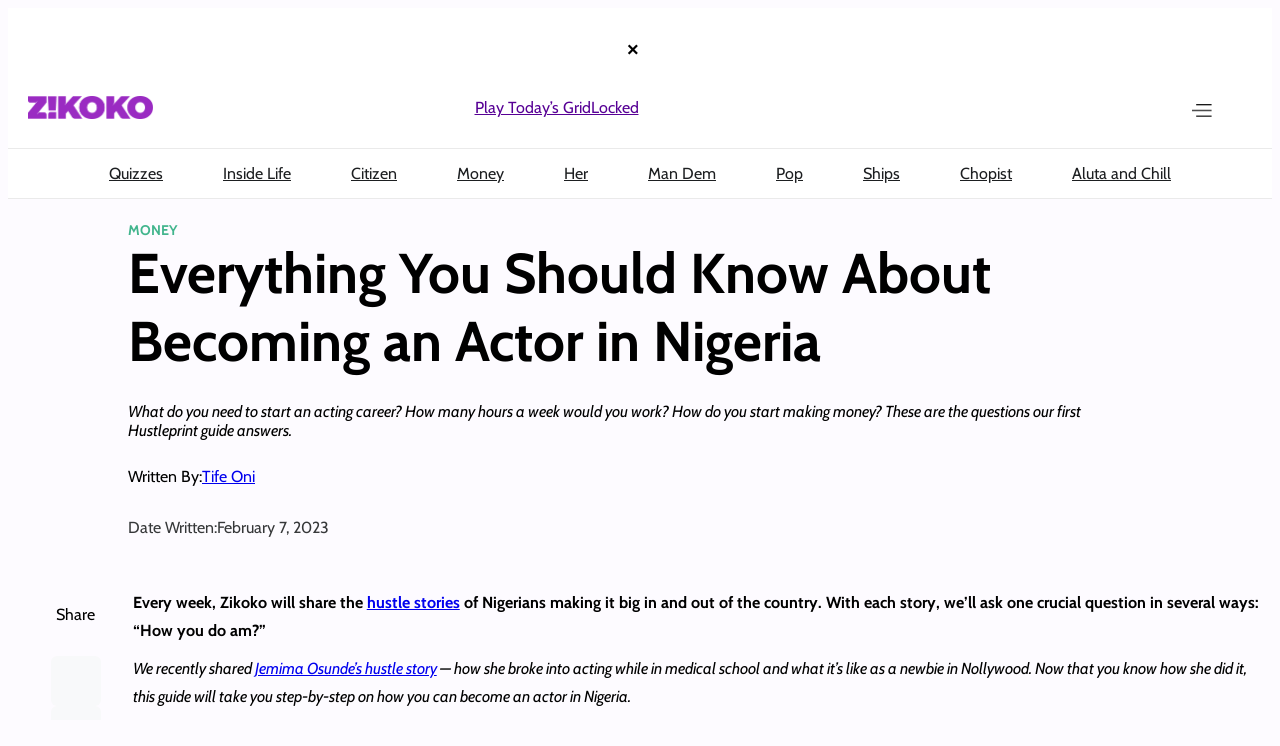

--- FILE ---
content_type: text/html; charset=utf-8
request_url: https://www.google.com/recaptcha/api2/aframe
body_size: 138
content:
<!DOCTYPE HTML><html><head><meta http-equiv="content-type" content="text/html; charset=UTF-8"></head><body><script nonce="z8dUPO2iG5DqQw0gFXcRnw">/** Anti-fraud and anti-abuse applications only. See google.com/recaptcha */ try{var clients={'sodar':'https://pagead2.googlesyndication.com/pagead/sodar?'};window.addEventListener("message",function(a){try{if(a.source===window.parent){var b=JSON.parse(a.data);var c=clients[b['id']];if(c){var d=document.createElement('img');d.src=c+b['params']+'&rc='+(localStorage.getItem("rc::a")?sessionStorage.getItem("rc::b"):"");window.document.body.appendChild(d);sessionStorage.setItem("rc::e",parseInt(sessionStorage.getItem("rc::e")||0)+1);localStorage.setItem("rc::h",'1768739232239');}}}catch(b){}});window.parent.postMessage("_grecaptcha_ready", "*");}catch(b){}</script></body></html>

--- FILE ---
content_type: text/css
request_url: https://c7684bdb45.mjedge.net/wp-content/themes/zkk4.0/style.css?ver=4.0-5.1.8
body_size: 10006
content:
/*!
Theme Name: Zkk4.0
Theme URI: 
Author: Big Cabal Media
Author URI: 
Description: This is Zikoko 4.0
Requires at least: 6.8
Tested up to: 6.8
Requires PHP: 5.7
Version: 4.0 
License: GNU General Public License v2 or later
License URI: http://www.gnu.org/licenses/gpl-2.0.html
Text Domain: zkk4-0
Tags: 
*/body{background-color:#fdfbff;font-family:"Cabin",sans-serif}body *{transition:all .3s ease-in-out !important}:root :where(.is-layout-flow)>*{margin-top:0;margin-bottom:0}header{background-color:#fff !important;position:sticky;top:0;z-index:13}figcaption{display:none}main{margin-top:0}.grid-header{align-items:center;justify-content:space-between;display:grid;grid-template-columns:124px calc(100% - 124px - 40px);grid-gap:40px}@media(max-width: 1169px){.grid-header{flex-wrap:nowrap;grid-template-columns:80px calc(100% - 80px - 20px);grid-gap:20px;padding-left:15px !important;padding-right:15px !important}}.grid-header .icon-menu{width:calc(50% - 20rem)}@media(max-width: 1169px){.grid-header .icon-menu{gap:10px !important;justify-content:end;width:calc(50% - 10rem)}}.grid-header .icon-menu form{width:100%}.grid-header .icon-menu form .wp-block-search__inside-wrapper{display:none;border:none;height:2.75rem !important}.grid-header .icon-menu form .wp-block-search__inside-wrapper button{height:2rem !important;margin-left:0 !important;padding:0 !important}@media(max-width: 1169px){.grid-header .icon-menu form{width:80%}}@media(max-width: 1169px){.quick-links-menu{display:none !important}}.footer-section{padding:1rem 0 8rem}@media(max-width: 1169px){.footer-section{padding:1rem 0}}body.opened-menu{overflow:hidden}body.opened-menu::before{content:"";position:fixed;inset:0;background:rgba(96,97,99,.53);z-index:30}body.opened-menu header{position:relative;z-index:1000}body.opened-menu header.wp-block-group,body.opened-menu .wp-site-blocks>header .wp-block-group.alignfull{background:rgba(96,97,99,.53) !important;position:relative;z-index:31}body.opened-menu .quick-links{border:none !important;position:relative;z-index:31}.sidebar-menu .specials p:last-of-type a,.sidebar-menu .specials p:first-of-type a{display:grid;align-items:center;grid-template-columns:1fr 12px;font-size:1.125rem;font-weight:700 !important;position:relative}.sidebar-menu .specials p:last-of-type a::after,.sidebar-menu .specials p:first-of-type a::after{content:"";display:inline-block;width:7.99px;height:7.99px;background:url("assets/img/link-arrow.svg") no-repeat center center;background-size:contain;vertical-align:middle}.quizzes-section a,.articles-section a,.featured-section a{text-decoration:none !important}@media(max-width: 1169px){.post-template-grid-card{grid-template-columns:1fr !important}}.wp-block-post-featured-image{max-width:100%}@media(max-width: 1169px){.wp-block-post-featured-image{max-width:300px}}.wp-block-post-featured-image a{height:auto;max-height:100%}.wp-block-post-featured-image img{width:100%;height:auto;-o-object-fit:cover;object-fit:cover;display:block;max-height:100%}.wp-block-post-featured-image .zkk-placeholder-image{width:100%;aspect-ratio:1/1;display:flex;align-items:center;justify-content:center;background-color:#570095;color:rgba(255,255,255,.3);font-size:2rem;min-height:200px;border-radius:4px}@media(max-width: 1169px){.wp-block-post-featured-image .zkk-placeholder-image{min-height:150px;font-size:1.5rem}}.wp-block-post-featured-image figure{margin:0;width:100%}.wp-block-post-featured-image figure img,.wp-block-post-featured-image figure .zkk-placeholder-image{width:100%}.single-post .post-title-container{padding:0 10px 0 10px !important}@media(min-width: 1170px){.single-post .post-title-container{padding:0 150px 0 120px !important}}.single-post .article-inner-content{display:flex;flex-direction:column;gap:10px}.single-post .article-inner-content p{line-height:1.75}.single-post section#list-newsletter-form{max-width:100%;border-radius:0}.single-post section#list-newsletter-form .content{max-width:100%;align-items:center}.single-post section#list-newsletter-form .zkk-newsletter-text{min-width:50%}.single-post section#list-newsletter-form .zkk-newsletter-text .sub-copy.text-left{margin:0}.single-post section#list-newsletter-form .newsletter-signup-form .newsletter-fields{min-width:80%;gap:0}@media(max-width: 1169px){.single-post section#list-newsletter-form .newsletter-signup-form .newsletter-fields{min-width:100%}}.single-post section#list-newsletter-form .newsletter-signup-form .newsletter-fields input{border-radius:0px}.single-post section#list-newsletter-form .newsletter-signup-form button.theheader__form__submit{max-width:100%;background-color:#0f0f0f;width:100%;border-radius:0}@media(min-width: 1170px){.single-post section#list-newsletter-form .newsletter-signup-form button.theheader__form__submit{max-width:200px}}.single-post :where(.wp-block-image){margin-top:10px !important;margin-bottom:10px !important}.single-post .zkk-toc{margin:10px 0;z-index:3}.newsletter-section{border-radius:0px !important}.newsletter-section .list-newsletter-form{border-radius:0px !important}.newsletter-section .list-newsletter-form .content{width:80%}@media(max-width: 1169px){.newsletter-section .list-newsletter-form .content{margin:0 !important;width:95%}}.newsletter-section .list-newsletter-form .content .newsletter-fields{display:flex;flex-direction:row !important;gap:0 !important}.newsletter-section .list-newsletter-form .content .newsletter-fields .input-field input{border-radius:0px !important}.newsletter-section .list-newsletter-form .content .zkk-newsletter-checkbox .checkbox-radio-label{color:#fff !important}.newsletter-section .list-newsletter-form .content .theheader__form__submit.border-button{max-width:300px !important;width:100%}.zkk-sticky-fields,section.zkk-sticky-fields{background-color:#fff;border-radius:8px;padding:20px}.zkk-sticky-fields .newsletter-fields,section.zkk-sticky-fields .newsletter-fields{display:flex;flex-direction:row;align-items:center;gap:0;flex-wrap:nowrap;background-color:#fff;border-radius:8px;padding:0}@media(max-width: 1169px){.zkk-sticky-fields .newsletter-fields,section.zkk-sticky-fields .newsletter-fields{flex-direction:column;gap:12px}}.zkk-sticky-fields .newsletter-fields .input-field,section.zkk-sticky-fields .newsletter-fields .input-field{position:relative;flex:1;display:flex;align-items:center}@media(max-width: 1169px){.zkk-sticky-fields .newsletter-fields .input-field,section.zkk-sticky-fields .newsletter-fields .input-field{width:100%}}.zkk-sticky-fields .newsletter-fields .input-field .input-filed-icon,.zkk-sticky-fields .newsletter-fields .input-field .input-field-icon,section.zkk-sticky-fields .newsletter-fields .input-field .input-filed-icon,section.zkk-sticky-fields .newsletter-fields .input-field .input-field-icon{position:absolute;left:16px;top:50%;transform:translateY(-50%);z-index:2;pointer-events:none;display:flex;align-items:center;justify-content:center}.zkk-sticky-fields .newsletter-fields .input-field .input-filed-icon svg,.zkk-sticky-fields .newsletter-fields .input-field .input-field-icon svg,section.zkk-sticky-fields .newsletter-fields .input-field .input-filed-icon svg,section.zkk-sticky-fields .newsletter-fields .input-field .input-field-icon svg{width:20px;height:20px}.zkk-sticky-fields .newsletter-fields .input-field .input-filed-icon path,.zkk-sticky-fields .newsletter-fields .input-field .input-field-icon path,section.zkk-sticky-fields .newsletter-fields .input-field .input-filed-icon path,section.zkk-sticky-fields .newsletter-fields .input-field .input-field-icon path{fill:#9a2bc2}.zkk-sticky-fields .newsletter-fields .input-field input,section.zkk-sticky-fields .newsletter-fields .input-field input{width:100%;padding:13px 12px 13px 48px;border:none;border-right:1px solid #e5e5e5;border-radius:0;font-size:14px;background-color:#fff;color:#1d1f21}.zkk-sticky-fields .newsletter-fields .input-field input:first-of-type,section.zkk-sticky-fields .newsletter-fields .input-field input:first-of-type{border-top-left-radius:8px;border-bottom-left-radius:8px}.zkk-sticky-fields .newsletter-fields .input-field input:focus,section.zkk-sticky-fields .newsletter-fields .input-field input:focus{outline:none;border-color:#9a2bc2}.zkk-sticky-fields .newsletter-fields .input-field input::-moz-placeholder, section.zkk-sticky-fields .newsletter-fields .input-field input::-moz-placeholder{color:#848282}.zkk-sticky-fields .newsletter-fields .input-field input::placeholder,section.zkk-sticky-fields .newsletter-fields .input-field input::placeholder{color:#848282}.zkk-sticky-fields .newsletter-fields .input-field:last-of-type input,section.zkk-sticky-fields .newsletter-fields .input-field:last-of-type input{border-right:none}.zkk-sticky-fields .newsletter-fields .theheader__form__submit,.zkk-sticky-fields .newsletter-fields button.theheader__form__submit,section.zkk-sticky-fields .newsletter-fields .theheader__form__submit,section.zkk-sticky-fields .newsletter-fields button.theheader__form__submit{background-color:#570095;color:#fff;border:none;border-radius:0 8px 8px 0;padding:13px 24px;font-size:14px;font-weight:700;text-transform:uppercase;cursor:pointer;white-space:nowrap;transition:background-color .3s ease}@media(max-width: 1169px){.zkk-sticky-fields .newsletter-fields .theheader__form__submit,.zkk-sticky-fields .newsletter-fields button.theheader__form__submit,section.zkk-sticky-fields .newsletter-fields .theheader__form__submit,section.zkk-sticky-fields .newsletter-fields button.theheader__form__submit{width:100%;border-radius:8px}}.zkk-sticky-fields .newsletter-fields .theheader__form__submit:hover,.zkk-sticky-fields .newsletter-fields button.theheader__form__submit:hover,section.zkk-sticky-fields .newsletter-fields .theheader__form__submit:hover,section.zkk-sticky-fields .newsletter-fields button.theheader__form__submit:hover{background-color:#6b0fa8}img:is([sizes=auto i],[sizes^="auto,"i]){contain-intrinsic-size:unset}.newsletter-fields.fields-columns{background-color:#fff;border-radius:8px;padding:0;display:flex;flex-direction:row;align-items:center;gap:0;flex-wrap:nowrap}@media(max-width: 1169px){.newsletter-fields.fields-columns{flex-direction:column;gap:12px}}.newsletter-fields.fields-columns .input-field{position:relative;flex:1;display:flex;align-items:center}@media(max-width: 1169px){.newsletter-fields.fields-columns .input-field{width:100%}}.newsletter-fields.fields-columns .input-field .input-filed-icon,.newsletter-fields.fields-columns .input-field .input-field-icon{position:absolute;left:16px;top:50%;transform:translateY(-50%);z-index:2;pointer-events:none;display:flex;align-items:center;justify-content:center}.newsletter-fields.fields-columns .input-field .input-filed-icon svg,.newsletter-fields.fields-columns .input-field .input-field-icon svg{width:20px;height:20px}.newsletter-fields.fields-columns .input-field .input-filed-icon path,.newsletter-fields.fields-columns .input-field .input-field-icon path{fill:#9a2bc2}.newsletter-fields.fields-columns .input-field input{width:100%;padding:13px 12px 13px 48px;border:none;border-right:1px solid #e5e5e5;border-radius:0;font-size:14px;background-color:#fff;color:#1d1f21}.newsletter-fields.fields-columns .input-field input:first-of-type{border-top-left-radius:8px;border-bottom-left-radius:8px}.newsletter-fields.fields-columns .input-field input:focus{outline:none;border-color:#9a2bc2}.newsletter-fields.fields-columns .input-field input::-moz-placeholder{color:#848282}.newsletter-fields.fields-columns .input-field input::placeholder{color:#848282}.newsletter-fields.fields-columns .input-field:last-of-type input{border-right:none}.newsletter-fields.fields-columns .theheader__form__submit,.newsletter-fields.fields-columns button.theheader__form__submit{background-color:#570095;color:#fff;border:none;border-radius:0 8px 8px 0;padding:13px 24px;font-size:14px;font-weight:700;text-transform:uppercase;cursor:pointer;white-space:nowrap;transition:background-color .3s ease}@media(max-width: 1169px){.newsletter-fields.fields-columns .theheader__form__submit,.newsletter-fields.fields-columns button.theheader__form__submit{width:100%;border-radius:8px}}.newsletter-fields.fields-columns .theheader__form__submit:hover,.newsletter-fields.fields-columns button.theheader__form__submit:hover{background-color:#6b0fa8}.zkk-toc{border:1px solid #acacac;border-radius:16px;background-color:#fafafa;padding:16px}@media(max-width: 1169px){.zkk-toc{border:none}}.zkk-toc .toc-items .wp-block-group{padding:8px 0 8px 16px}.zkk-toc .toc-items .wp-block-group:not(:last-child){border-bottom:1px solid #cfcfcf}.zkk-toc .toc-link{color:#0f0f0f !important}@media(max-width: 1169px){.main-post-container{display:block !important}}.wp-block-post.post .taxonomy-category a{text-decoration:none !important}.wp-block-post.post .post>.wp-block-group.post-title-container{padding:0 140px 0 120px !important}@media(max-width: 1169px){.wp-block-post.post .post>.wp-block-group.post-title-container{padding:0 20px 0 20px !important}}.wp-block-post.post .post-title{margin:0 !important}@media(max-width: 1169px){.wp-block-post.post .post-title{font-size:32px !important}}.wp-block-post.post .social-share-mobile-and-tablet{display:none}@media(max-width: 1169px){.wp-block-post.post .social-share-mobile-and-tablet{display:flex;gap:1px !important}.wp-block-post.post .social-share-mobile-and-tablet .bcm-block.block-social-sharing .content{padding:16px !important}}.author-post-bit{align-items:center;display:flex;flex-direction:column}.author-post-bit div{margin:0 !important}.author-post-bit .wp-block-post-author__name a{color:#1d1f21 !important;text-decoration:none !important}@media(max-width: 1169px){.archive.category .wp-block-post-title{font-size:18px;line-height:1.25}}@media(max-width: 767px){.archive.category .wp-block-post-featured-image{max-width:170px;max-height:200px}}.archive.category .wp-block-post-featured-image img{width:100%;height:auto;-o-object-fit:cover;object-fit:cover;display:block;aspect-ratio:1/1}.archive.category .wp-block-post-featured-image .zkk-placeholder-image{width:100%;aspect-ratio:1/1;display:flex;align-items:center;justify-content:center;background-color:#570095;color:rgba(255,255,255,.3);font-size:2rem;min-height:200px;border-radius:4px}@media(max-width: 1169px){.archive.category .wp-block-post-featured-image .zkk-placeholder-image{min-height:150px;font-size:1.5rem}}.archive.category .wp-block-post-featured-image figure{margin:0}.archive.category .wp-block-post-featured-image figure .zkk-placeholder-image{width:100%}.archive.category section#list-newsletter-form{max-width:100%}.archive.category section#list-newsletter-form .zkk-newsletter.newsletter-signup-form .newsletter-fields .input-field input{border-radius:0px !important}#list-newsletter-form{margin-top:0 !important}#list-newsletter-form .zkk-newsletter.newsletter-signup-form{gap:0 !important}#list-newsletter-form .zkk-newsletter.newsletter-signup-form .fields-mixed{width:100%}@media(min-width: 1170px){#list-newsletter-form .zkk-newsletter.newsletter-signup-form .fields-mixed{min-width:75%}}@media(min-width: 1170px){#list-newsletter-form .zkk-newsletter.newsletter-signup-form{flex-direction:row;gap:16px}}#list-newsletter-form .zkk-newsletter.newsletter-signup-form button.theheader__form__submit{border-radius:0}@media(max-width: 1169px){#list-newsletter-form .zkk-newsletter.newsletter-signup-form button.theheader__form__submit{max-width:100% !important;width:100%}}#list-newsletter-form.fullwidth{width:100vw;max-width:100vw;transform:translateX(-50%);margin-left:50%}#list-newsletter-form.fullwidth>.content{width:100%;max-width:calc(var(--wp--style--global--content-size) - 80px) !important;margin:0 auto}.archive.post-type-archive-show .show-title-container,.archive.post-type-archive-podcast .show-title-container{height:23.563rem;justify-content:center;padding:0 !important}@media(max-width: 1169px){.archive.post-type-archive-show .show-title-container,.archive.post-type-archive-podcast .show-title-container{align-items:center;justify-content:center;padding:3.5rem 2rem 2rem 2rem !important;text-align:center;height:100% !important}}.archive.post-type-archive-show .shows-sections,.archive.post-type-archive-podcast .shows-sections{font-family:Cabin,sans-serif;padding:0 20px 0 20px !important}@media(max-width: 1169px){.archive.post-type-archive-show .shows-sections h2,.archive.post-type-archive-podcast .shows-sections h2{font-size:24px !important}}.archive.post-type-archive-show .shows-sections a,.archive.post-type-archive-podcast .shows-sections a{color:#1d1f21;text-decoration:none !important}.archive.post-type-archive-show .shows-sections figure,.archive.post-type-archive-show .shows-sections img,.archive.post-type-archive-podcast .shows-sections figure,.archive.post-type-archive-podcast .shows-sections img{width:100%;height:100%;-o-object-fit:cover;object-fit:cover;margin-bottom:-0.5rem}.archive.post-type-archive-show .content,.archive.post-type-archive-podcast .content{display:grid;grid-template-columns:repeat(4, 1fr);grid-gap:1.5rem;justify-content:space-between}@media(max-width: 1169px){.archive.post-type-archive-show .content,.archive.post-type-archive-podcast .content{grid-template-columns:repeat(1, 1fr);grid-gap:1rem}}.archive.post-type-archive-show .content .shows-episode-card .image-holder figure,.archive.post-type-archive-show .content .shows-episode-card .image-holder img,.archive.post-type-archive-podcast .content .shows-episode-card .image-holder figure,.archive.post-type-archive-podcast .content .shows-episode-card .image-holder img{width:282px !important;height:282px !important;-o-object-fit:cover;object-fit:cover}@media(max-width: 1169px){.archive.post-type-archive-show .content .shows-episode-card .image-holder figure,.archive.post-type-archive-show .content .shows-episode-card .image-holder img,.archive.post-type-archive-podcast .content .shows-episode-card .image-holder figure,.archive.post-type-archive-podcast .content .shows-episode-card .image-holder img{width:100% !important;height:164px !important;-o-object-fit:cover;object-fit:cover}}.archive.post-type-archive-show .content .shows-episode-card__show,.archive.post-type-archive-podcast .content .shows-episode-card__show{margin:0 !important}.archive.post-type-archive-show .content .shows-episode-card__show a,.archive.post-type-archive-podcast .content .shows-episode-card__show a{font-size:10px !important;text-transform:uppercase}@media(max-width: 1169px){.archive.post-type-archive-show .content .shows-episode-card__show,.archive.post-type-archive-podcast .content .shows-episode-card__show{display:none !important}}.archive.post-type-archive-show .shows .content,.archive.post-type-archive-podcast .shows .content{display:grid;grid-template-columns:repeat(2, 1fr);grid-gap:1.5rem;justify-content:space-between}@media(max-width: 1169px){.archive.post-type-archive-show .shows .content,.archive.post-type-archive-podcast .shows .content{grid-template-columns:repeat(1, 1fr);grid-gap:1rem}}.archive.post-type-archive-show .shows .content .shows-card .image-holder img,.archive.post-type-archive-podcast .shows .content .shows-card .image-holder img{border-radius:16.2305px 16.2305px 0px 0px;height:100%;width:100% !important;min-height:282px}.archive.post-type-archive-show .shows .content .shows-card .info a,.archive.post-type-archive-podcast .shows .content .shows-card .info a{font-size:1.286rem !important;font-weight:700 !important}.archive.post-type-archive-show .list-newsletter-form,.archive.post-type-archive-podcast .list-newsletter-form{margin-bottom:0 !important}.archive.post-type-archive-show .list-newsletter-form .content,.archive.post-type-archive-podcast .list-newsletter-form .content{display:block !important}.archive.post-type-archive-show footer,.archive.post-type-archive-podcast footer{margin-top:0 !important}@media(max-width: 1169px){.archive.category .wp-block-post-title{font-size:18px;line-height:1.25}}@media(max-width: 767px){.archive.category .wp-block-post-featured-image{max-height:250px;overflow:hidden}}.archive.category .wp-block-post-featured-image img{width:100%;height:auto;-o-object-fit:cover;object-fit:cover;display:block;aspect-ratio:1/1}.archive.category .wp-block-post-featured-image .zkk-placeholder-image{width:100%;aspect-ratio:1/1;display:flex;align-items:center;justify-content:center;background-color:#570095;color:rgba(255,255,255,.3);font-size:2rem;min-height:200px;border-radius:4px}@media(max-width: 1169px){.archive.category .wp-block-post-featured-image .zkk-placeholder-image{min-height:150px;font-size:1.5rem}}.archive.category .wp-block-post-featured-image figure{margin:0}.archive.category .wp-block-post-featured-image figure .zkk-placeholder-image{width:100%}.archive.category section#list-newsletter-form{max-width:100%}.archive.category section#list-newsletter-form .zkk-newsletter.newsletter-signup-form .newsletter-fields .input-field input{border-radius:0px !important}@media(max-width: 767px){.archive.category .article-list-section .post-template-grid-card{grid-template-columns:repeat(1, minmax(0, 1fr)) !important}}@media(min-width: 768px)and (max-width: 1169px){.archive.category .article-list-section .post-template-grid-card{grid-template-columns:repeat(2, minmax(0, 1fr)) !important}}@media(max-width: 1169px){.archive.category .article-list-section .post-template-grid-card{gap:2rem !important}.archive.category .article-list-section .post-template-grid-card .wp-block-post-featured-image,.archive.category .article-list-section .post-template-grid-card .wp-block-post-featured-image img,.archive.category .article-list-section .post-template-grid-card .zkk-placeholder-image{width:100% !important;max-width:100%}}.single-episode .episode-player{padding:3.5rem 0 2rem}@media(max-width: 1169px){.single-episode .episode-player .content{width:95%}}.single-episode .episode-player .content .player .thumb{margin-bottom:1.5rem;position:relative}.single-episode .episode-player .content .player .thumb img{cursor:pointer;height:560px;min-height:376px;-o-object-fit:cover;object-fit:cover;position:relative;width:100%;z-index:2}@media(max-width: 1169px){.single-episode .episode-player .content .player .thumb img{height:auto}}.single-episode .episode-player .content .player .thumb .play-icon{align-items:center;background-color:rgba(0,0,0,.5);cursor:pointer;display:flex;height:100%;left:0;justify-content:center;position:absolute;top:0;width:100%;z-index:2}.single-episode .episode-player .content .player .thumb .play-icon br{display:none}.single-episode .episode-player .content .player .thumb .play-icon img{height:58px;-o-object-fit:contain;object-fit:contain;max-width:50px;width:58px}.single-episode .episode-player .content .player .info .parent-show{color:#1d1f21;font-size:14px;font-weight:700;line-height:1.125rem;text-transform:uppercase}.single-episode .episode-player .content .player .info .title{color:#1d1f21;font-size:2.5rem;font-weight:700;line-height:50px;margin:4px 0 .5rem}@media(max-width: 1169px){.single-episode .episode-player .content .player .info .title{font-size:1.5rem}}.single-episode .episode-player .content .player .info .description{color:#1d1f21;font-size:1.125rem;font-weight:400;line-height:1.5rem}.single-show section,.single-episode section{padding:3.5rem 0 2rem}.single-show section h1,.single-episode section h1{font-size:4rem;font-weight:700;margin-top:0;text-transform:capitalize}.single-show section .show-banner,.single-episode section .show-banner{display:grid;grid-template-columns:calc(100% - 335px) 335px;grid-template-rows:404px}@media(max-width: 1169px){.single-show section .show-banner,.single-episode section .show-banner{grid-template-columns:1fr;grid-template-rows:275px calc(100% - 275px)}}.single-show section .show-banner .meta-image img,.single-episode section .show-banner .meta-image img{-o-object-fit:cover;object-fit:cover;max-width:100%;height:100%}.single-show section .show-banner .meta-content,.single-episode section .show-banner .meta-content{background-color:#570095;padding:1.5rem 2rem;overflow:auto}.single-show section .show-banner .meta-content .meta-title,.single-episode section .show-banner .meta-content .meta-title{color:#fdfbff;font-size:1.5rem;font-weight:700;line-height:2rem;margin-bottom:.5rem;text-transform:capitalize}.single-show section .show-banner .meta-content .meta-season,.single-episode section .show-banner .meta-content .meta-season{color:#fefefe;font-size:14px;font-weight:500;line-height:1.125rem;opacity:.7;margin-bottom:1.25rem}.single-show section .show-banner .meta-content .accordion-item,.single-episode section .show-banner .meta-content .accordion-item{display:block;width:100%}.single-show section .show-banner .meta-content .accordion-item .accordion-heading,.single-episode section .show-banner .meta-content .accordion-item .accordion-heading{border-bottom:.25px solid #fff;color:#fefefe;cursor:pointer;display:grid;font-size:12px;font-weight:700;grid-template-columns:calc(100% - 12px) 12px;line-height:16px;margin-bottom:12px;padding-bottom:12px;text-transform:capitalize;width:100%}.single-show section .show-banner .meta-content .accordion-item .accordion-heading::after,.single-episode section .show-banner .meta-content .accordion-item .accordion-heading::after{content:"";width:12px;height:12px;background-image:url("img/arrow-down.svg");background-size:12px 12px;justify-self:end}.single-show section .show-banner .meta-content .accordion-item .accordion-content .article-content,.single-episode section .show-banner .meta-content .accordion-item .accordion-content .article-content{color:#fefefe;font-size:14px;font-weight:400;line-height:1.25rem;opacity:.7}.single-show section .show-banner .meta-content .accordion-item .accordion-content .article-content .team-list,.single-episode section .show-banner .meta-content .accordion-item .accordion-content .article-content .team-list{list-style:none;margin:0;padding:0;opacity:1}.single-show section .show-banner .meta-content .accordion-item.close .accordion-content,.single-episode section .show-banner .meta-content .accordion-item.close .accordion-content{height:0;overflow:hidden;transform:scaleY(0);transform-origin:top;transition:transform .3s ease,height .3s ease;display:block}.single-show section .show-banner .meta-content .accordion-item.open .accordion-heading::after,.single-episode section .show-banner .meta-content .accordion-item.open .accordion-heading::after{transform:rotate(180deg)}.single-show section .show-banner .meta-content .accordion-item.open .accordion-content,.single-episode section .show-banner .meta-content .accordion-item.open .accordion-content{height:auto;transform:scaleY(1);transition:transform .3s ease,height .3s ease}.single-show section .show-banner .meta-content .secondary-button,.single-episode section .show-banner .meta-content .secondary-button{max-width:1240px;margin:1.5rem auto;width:100%}.single-show section .show-banner .meta-content .secondary-button .view-all,.single-episode section .show-banner .meta-content .secondary-button .view-all{align-items:center;background-color:rgba(0,0,0,0);color:#fefefe;border:1px solid #fefefe;border-radius:4px;display:grid;font-size:14px;font-weight:700;grid-template-columns:1.25rem auto;gap:.5rem;justify-items:center;justify-content:center;padding:1rem 1.5rem;text-align:center;text-decoration:none;text-transform:capitalize;width:100%}.single-show section .show-banner .meta-content .secondary-button .view-all br,.single-episode section .show-banner .meta-content .secondary-button .view-all br{display:none}.single-show .show-episodes .show-episodes__title,.single-episode .show-episodes .show-episodes__title{font-size:2.5rem;text-transform:capitalize}@media(max-width: 1169px){.single-show .show-episodes .show-episodes__title,.single-episode .show-episodes .show-episodes__title{font-size:1.5rem}}.single-show .show-episodes .show-seasons,.single-episode .show-episodes .show-seasons{list-style:none;margin:0 0 2rem;padding:0;display:flex;flex-wrap:wrap;gap:.75rem}.single-show .show-episodes .show-seasons li,.single-episode .show-episodes .show-seasons li{border:1px solid rgba(13,1,21,.2);border-radius:1px;font-size:.875rem;font-weight:600;text-transform:capitalize}.single-show .show-episodes .show-seasons li a,.single-show .show-episodes .show-seasons li span,.single-episode .show-episodes .show-seasons li a,.single-episode .show-episodes .show-seasons li span{display:inline-block;padding:8px 1.2rem;text-decoration:none;color:#0d0115}.single-show .show-episodes .show-seasons li.current,.single-episode .show-episodes .show-seasons li.current{background-color:#570095;border-color:#570095}.single-show .show-episodes .show-seasons li.current span,.single-episode .show-episodes .show-seasons li.current span{color:#fff}.single-show .show-episodes .shows-episodes__list,.single-episode .show-episodes .shows-episodes__list{display:grid;grid-template-columns:repeat(4, 1fr);gap:1.5rem}@media(max-width: 1169px){.single-show .show-episodes .shows-episodes__list,.single-episode .show-episodes .shows-episodes__list{grid-template-columns:repeat(1, 1fr);gap:1rem}}.single-show .show-episodes .shows-episodes__list h2,.single-episode .show-episodes .shows-episodes__list h2{font-size:2.5rem;text-transform:capitalize}@media(max-width: 1169px){.single-show .show-episodes .shows-episodes__list h2,.single-episode .show-episodes .shows-episodes__list h2{font-size:1.5rem}}.single-show .show-episodes .shows-episodes__list p,.single-episode .show-episodes .shows-episodes__list p{font-size:1.125rem}.single-show .show-episodes .shows-episodes__list .shows-episode-card,.single-episode .show-episodes .shows-episodes__list .shows-episode-card{border-radius:12px;overflow:hidden;display:flex;flex-direction:column}.single-show .show-episodes .shows-episodes__list .shows-episode-card .image-holder a,.single-show .show-episodes .shows-episodes__list .shows-episode-card .image-holder figure,.single-show .show-episodes .shows-episodes__list .shows-episode-card .image-holder img,.single-episode .show-episodes .shows-episodes__list .shows-episode-card .image-holder a,.single-episode .show-episodes .shows-episodes__list .shows-episode-card .image-holder figure,.single-episode .show-episodes .shows-episodes__list .shows-episode-card .image-holder img{display:block;width:100%;height:auto;min-height:282px;-o-object-fit:cover;object-fit:cover}.single-show .show-episodes .shows-episodes__list .shows-episode-card .image-holder br,.single-episode .show-episodes .shows-episodes__list .shows-episode-card .image-holder br{display:none}.single-show .show-episodes .shows-episodes__list .shows-episode-card .info a,.single-episode .show-episodes .shows-episodes__list .shows-episode-card .info a{text-decoration:none}.single-show .show-episodes .shows-episodes__list .shows-episode-card .info .shows-episode-card__title,.single-episode .show-episodes .shows-episodes__list .shows-episode-card .info .shows-episode-card__title{font-size:1.25rem;font-weight:700;margin:0 0 .5rem;color:#0d0115}.single-show .show-episodes .shows-episodes__list .shows-episode-card .info .shows-episode-card__excerpt,.single-episode .show-episodes .shows-episodes__list .shows-episode-card .info .shows-episode-card__excerpt{margin:0 0 .75rem;color:rgba(13,1,21,.7);font-size:.95rem;line-height:1.4}.single-show .show-episodes .shows-episodes__list .shows-episode-card .info .shows-episode-card__cta,.single-episode .show-episodes .shows-episodes__list .shows-episode-card .info .shows-episode-card__cta{display:inline-flex;align-items:center;font-size:.875rem;font-weight:700;text-transform:uppercase;letter-spacing:.04em;color:#570095;text-decoration:none}.single-show .show-episodes .shows-episodes__list .shows-episode-card .info .shows-episode-card__cta:hover,.single-episode .show-episodes .shows-episodes__list .shows-episode-card .info .shows-episode-card__cta:hover{text-decoration:underline}.single-show .show-episodes .show-episodes__empty,.single-episode .show-episodes .show-episodes__empty{color:rgba(13,1,21,.6);font-size:.95rem}.grid-header .icon-menu{justify-content:flex-end}form.wp-block-search__button-inside.wp-block-search__icon-button.site-search.wp-block-search{display:none}.page .show-title-container{height:23.563rem;justify-content:center;padding:0 !important}@media(max-width: 1169px){.page .show-title-container{align-items:center;justify-content:center;padding:3.5rem 2rem 2rem 2rem !important;text-align:center;height:100% !important}}.stacks{padding:3.5rem 0 2rem}.stacks .content .stacks-list{display:grid;grid-template-columns:repeat(4, 1fr);gap:1.5rem}@media(max-width: 1169px){.stacks .content .stacks-list{grid-template-columns:repeat(2, 1fr);gap:1rem}}.stacks .content .stacks-list h2{font-size:2.5rem;text-transform:capitalize}@media(max-width: 1169px){.stacks .content .stacks-list h2{font-size:1.5rem}}.stacks .content .stacks-list p{font-size:1.125rem}.stacks .content .stacks-list .stacks-card{overflow:hidden;display:flex;flex-direction:column}.stacks .content .stacks-list .stacks-card .image-holder a,.stacks .content .stacks-list .stacks-card .image-holder figure,.stacks .content .stacks-list .stacks-card .image-holder img{border-radius:7.896px 7.896px 0px 0px;display:block;width:100%;height:auto;min-height:282px;-o-object-fit:cover;object-fit:cover}@media(max-width: 1169px){.stacks .content .stacks-list .stacks-card .image-holder a,.stacks .content .stacks-list .stacks-card .image-holder figure,.stacks .content .stacks-list .stacks-card .image-holder img{height:200px}}.stacks .content .stacks-list .stacks-card .image-holder br{display:none}.stacks .content .stacks-list .stacks-card .info{padding-top:16px}.stacks .content .stacks-list .stacks-card .info a{color:#1d1f21;font-size:1.286rem;font-weight:700;padding-bottom:10px;text-decoration:none}@media(max-width: 1169px){.stacks .content .stacks-list .stacks-card .info a{font-size:1rem}}.stacks .content .stacks-list .stacks-card .info .stacks-card__description{display:none}@media(max-width: 1169px){.stacks .content .stacks-list .stacks-card .info .stacks-card__description{color:#1d1f21;display:block;font-size:14px;margin:4px 0 0 0}}.tax-stack .header-banner-section{background-color:#570095}.tax-stack .list-categories{padding:3.5rem 0 2rem}.tax-stack .list-categories .content .section-heading{font-size:2.5rem;line-height:50px;margin-bottom:1.5rem}.tax-stack .list-categories .content .list-categories-list{display:grid;grid-template-columns:repeat(4, 1fr);grid-gap:1.5rem;justify-content:space-between}@media(max-width: 1169px){.tax-stack .list-categories .content .list-categories-list{grid-template-columns:repeat(2, 1fr);grid-gap:1rem}}.tax-stack .list-categories .content .list-categories-list .list-categories-card{align-items:center;display:grid;grid-template-rows:auto 1fr;justify-content:stretch;height:100%;width:100%}.tax-stack .list-categories .content .list-categories-list .list-categories-card .image-holder img{aspect-ratio:1/1;border-radius:7.896px 7.896px 0px 0px;height:100%;margin-bottom:-0.5rem;max-height:100%;min-height:282px;-o-object-fit:cover;object-fit:cover;width:100%}@media(max-width: 1169px){.tax-stack .list-categories .content .list-categories-list .list-categories-card .image-holder img{height:auto;max-height:100%;min-height:auto;width:100%}}.tax-stack .list-categories .content .list-categories-list .list-categories-card .info p:empty,.tax-stack .list-categories .content .list-categories-list .list-categories-card .info br{display:none}.tax-stack .list-categories .content .list-categories-list .list-categories-card .info{height:100%;padding:1rem 0 1.5rem;text-align:left}.tax-stack .list-categories .content .list-categories-list .list-categories-card .info a{text-decoration:none}.tax-stack .list-categories .content .list-categories-list .list-categories-card .info a p{margin-top:0}.tax-stack .list-categories .content .list-categories-list .list-categories-card .info a .category{font-size:13px;text-transform:uppercase}.tax-stack .list-categories .content .list-categories-list .list-categories-card .info .list-categories-card__title{color:#1d1f21;font-size:1.286rem;line-height:1.668rem}@media(max-width: 1169px){.tax-stack .list-categories .content .list-categories-list .list-categories-card .info .list-categories-card__title{font-size:1rem;line-height:1.5rem;margin:0 0 4px 0}}.tax-stack .list-categories .content .list-categories-list .list-categories-card .info .author-date{align-items:center;display:flex;font-size:.875rem;flex-direction:row;gap:8px}@media(max-width: 1169px){.tax-stack .list-categories .content .list-categories-list .list-categories-card .info .author-date{font-size:8px}}.tax-stack .list-categories .content .list-categories-list .list-categories-card .info .author-date .author a{color:#1d1f21}.tax-stack .list-categories .content .list-categories-list .list-categories-card .info .author-date .date{opacity:.5}.top-menu{border-bottom:none}.top-menu .site-search{background-color:#e3e2e7 !important}.top-menu .site-search .wp-block-search__input{background-color:#e3e2e7 !important}.top-menu .site-search .wp-block-search__button{background-color:#e3e2e7 !important}.quick-links{border-top:1px solid #eaeaea;border-bottom:1px solid #eaeaea !important}.quick-links-menu .wp-block-navigation__responsive-container-content{position:relative;overflow-x:auto;scrollbar-width:none}.quick-links-menu .wp-block-navigation__responsive-container-content .wp-block-navigation__container.quick-links-menu{display:flex;flex-direction:row;flex-wrap:nowrap;gap:0 !important;overflow-x:auto;white-space:nowrap;width:-moz-max-content;width:max-content;margin:0 auto;padding:0;list-style:none}.quick-links-menu .wp-block-navigation__responsive-container-content .wp-block-navigation__container.quick-links-menu .wp-block-navigation-item__content{display:block;color:#1d1f21;font-size:1rem;padding:15px 30px}.sidebar-menu{z-index:1001;width:23.5rem;padding:2.5rem 4rem 4rem;color:#570095;display:none;position:fixed;right:0;top:0;bottom:0;transition:all .3s ease;transform:translate(0, 0);background-color:#fff !important;overflow-y:scroll;scrollbar-width:none}@media(max-width: 1169px){.sidebar-menu{width:16.5rem}}.sidebar-menu.is-open{display:block}.sidebar-menu p{font-size:14px;line-height:1}.sidebar-menu p a{display:inline-grid;font-size:14px;font-weight:500 !important;color:#570095;padding:1rem 0;text-decoration:none;width:100%}@media(max-width: 1169px){.sidebar-menu .categories p a{font-size:14px !important;padding:10px 0 !important}}.sidebar-menu .categories p:first-of-type::before{content:"";position:absolute;top:0;left:0;display:block;width:calc(100% - 2.5rem);height:1px;background-color:#570095}.sidebar-menu .categories p{margin-top:0}.sidebar-menu .categories p a{font-weight:700 !important;font-size:2.5rem;padding:10px 0}.sidebar-menu .categories p:last-of-type{position:relative}.sidebar-menu .categories p:last-of-type::after{content:"";position:absolute;bottom:0;left:0;display:block;width:calc(100% - 2.5rem);height:1px;background-color:#570095}@media(max-width: 1169px){.sidebar-menu .sections p a{font-size:12px !important;padding:16px 0 !important}}.sidebar-menu .sections p:nth-of-type(n + 2){margin-top:0 !important}.sidebar-menu .sections p:not(:last-of-type){position:relative;border-bottom:1px solid rgba(165,160,204,.333333333)}.sidebar-menu .sections p a{font-weight:500 !important}.sidebar-menu .specials{margin-bottom:40px}@media(max-width: 1169px){.sidebar-menu .specials{display:none !important}}.sidebar-menu .specials p:first-of-type::before{content:"";position:absolute;top:0;left:0;display:block;width:100%;height:1px;background-color:#570095}.sidebar-menu .specials p:first-of-type a{padding-top:2rem !important}.sidebar-menu .specials p:last-of-type{position:relative}.sidebar-menu .specials p:last-of-type::after{content:"";position:absolute;bottom:0;left:0;display:block;width:100%;height:1px;background-color:#570095}.sidebar-menu .specials p:last-of-type a{padding-bottom:2rem !important}.sidebar-menu .specials p:nth-of-type(n + 2){margin-top:0 !important}.sidebar-menu .socials{gap:0 !important}@media(max-width: 1169px){.sidebar-menu .socials{display:none !important}}.sidebar-menu .socials p{font-weight:400;margin:14px 0;padding:1.5rem 0}.sidebar-menu .socials ul{list-style:none;display:grid;grid-template-columns:repeat(5, 1fr);align-items:center;justify-items:start}.rows{display:grid;grid-template-columns:1fr;grid-template-rows:repeat(4, 1fr);grid-column-gap:0;grid-row-gap:1rem;justify-items:center}@media(max-width: 1169px){.rows{grid-row-gap:0}}.rows .logo-row{display:grid;grid-area:1/1/2/2;justify-items:center;align-items:center;width:100%}@media(max-width: 1169px){.rows .logo-row{width:90%;align-items:center;border-bottom:1px solid rgba(254,254,254,.333333333);padding:1.5rem 0}}.rows .copyright-row{display:flex;flex-direction:column;gap:4px;grid-area:2/1/3/2;margin-top:0 !important}@media(max-width: 1169px){.rows .copyright-row{width:90%;align-items:center;border-bottom:1px solid rgba(254,254,254,.333333333);padding:1.5rem 0;border:none !important;grid-area:4/1/5/2}}.rows .copyright-row p{margin-top:0 !important}.rows .socials-row{grid-area:3/1/4/2;margin-top:0 !important}@media(max-width: 1169px){.rows .socials-row{width:90%;align-items:center;border-bottom:1px solid rgba(254,254,254,.333333333);padding:1.5rem 0;grid-area:3/1/4/2}}.rows .about-row{grid-area:4/1/5/2}@media(max-width: 1169px){.rows .about-row{width:90%;align-items:center;border-bottom:1px solid rgba(254,254,254,.333333333);padding:1.5rem 0;grid-area:2/1/3/2}}@media(max-width: 1169px){.rows .about-row .company-menu-details{flex-wrap:wrap}}.rows .about-row .company-menu-details a{color:rgba(254,254,254,.3019607843) !important;text-decoration:none !important}.content{max-width:var(--wp--style--global--content-size);margin:0 auto}@media(max-width: 1169px){.content{padding:0 20px !important}}.featured-section,.articles-section,.categories-section,.quizzes-section,.partners-section{padding:0 20px 4rem 20px !important}@media(max-width: 1169px){.featured-section .wp-block-post-featured-image{max-width:100% !important}}.featured-section h2{font-size:2.5rem}@media(max-width: 1169px){.featured-section h2{font-size:1.5rem}}.featured-section .wp-block-post-title a{min-height:70px}@media(max-width: 1169px){.featured-section .wp-block-post-title a{min-height:50px}}.featured-section .hero-items{display:flex !important;flex-direction:column !important}.featured-section figure,.featured-section img{width:384px !important;height:384px;-o-object-fit:cover;object-fit:cover}@media(max-width: 1169px){.featured-section figure,.featured-section img{width:100% !important;height:100% !important}}.articles-section .wp-block-group:nth-of-type(2) p:hover a,.articles-section .wp-block-group:nth-of-type(2) p:hover{background-color:#6c02b7 !important;color:#fff !important}.articles-section figure,.articles-section img{min-width:282px;width:282px !important;height:282px !important;-o-object-fit:cover;object-fit:cover}@media(max-width: 1169px){.articles-section figure,.articles-section img{min-width:150px;width:120px !important;height:120px !important;-o-object-fit:cover;object-fit:cover}}@media(max-width: 1169px){.articles-section .wp-block-post.type-post>.wp-block-group{display:flex;flex-direction:row !important;gap:10px !important}}@media(max-width: 1169px){.articles-section .wp-block-post.type-post>.wp-block-group .wp-block-group{display:flex;flex-direction:column !important}.articles-section .wp-block-post.type-post>.wp-block-group .wp-block-group>.wp-block-group{margin:0 !important}.articles-section .wp-block-post.type-post>.wp-block-group .wp-block-group>.wp-block-group .taxonomy-category{margin:0 !important}.articles-section .wp-block-post.type-post>.wp-block-group .wp-block-group h2{font-size:16px !important}.articles-section .wp-block-post.type-post>.wp-block-group .wp-block-group .wp-block-group:nth-of-type(2){display:flex;flex-direction:row !important;margin:0 !important}}@media(max-width: 1169px){.videos-originals-section h2{font-size:24px !important}}.videos-originals-section figure,.videos-originals-section img{width:282px !important;height:282px !important;-o-object-fit:cover;object-fit:cover}@media(max-width: 1169px){.videos-originals-section figure,.videos-originals-section img{width:100% !important;height:164px !important;-o-object-fit:cover;object-fit:cover}}@media(max-width: 1169px){.videos-originals-section .post-template-grid-card{display:grid;grid-template-columns:repeat(2, 1fr) !important;grid-gap:1rem;justify-content:space-between}}@media(max-width: 1169px){.videos-originals-section .post-template-grid-card .wp-block-post.post.type-post h2{font-size:16px !important}}.videos-originals-section .wp-block-group:nth-of-type(2) p a{text-decoration:none !important}@media(max-width: 1169px){.categories-section{padding:0 10px 0 10px !important}}@media(max-width: 1169px){.categories-section>h2{font-size:24px !important}}.categories-section figure,.categories-section img{width:282px !important;height:282px !important;-o-object-fit:cover;object-fit:cover;border-radius:7.896px 7.896px 0px 0px}@media(max-width: 1169px){.categories-section figure,.categories-section img{width:100% !important;height:154px !important;-o-object-fit:cover;object-fit:cover}}.categories-section a{color:#1d1f21;font-family:Cabin,sans-serif;font-size:16px !important;font-weight:700;text-decoration:none !important}.categories-section .content{display:grid;grid-template-columns:repeat(4, 1fr);grid-gap:1.5rem;justify-content:space-between}@media(max-width: 1169px){.categories-section .content{grid-template-columns:repeat(2, 1fr);grid-gap:1rem}}@media(max-width: 1169px){.quizzes-section>h2{font-size:24px !important}}.quizzes-section .wp-block-group:nth-of-type(2) p:hover a,.quizzes-section .wp-block-group:nth-of-type(2) p:hover{background-color:#6c02b7 !important;color:#fff !important}.quizzes-section figure,.quizzes-section img{width:282px !important;height:282px !important;-o-object-fit:cover;object-fit:cover}@media(max-width: 1169px){.quizzes-section figure,.quizzes-section img{width:120px !important;height:120px !important;-o-object-fit:cover;object-fit:cover}}.quizzes-section p a{text-decoration:none !important;color:#570095 !important}@media(max-width: 1169px){.quizzes-section .wp-block-post.type-post>.wp-block-group{display:flex;flex-direction:row !important;gap:10px !important}}@media(max-width: 1169px){.quizzes-section .wp-block-post.type-post>.wp-block-group .wp-block-group{display:flex;flex-direction:column !important}.quizzes-section .wp-block-post.type-post>.wp-block-group .wp-block-group>.wp-block-group{margin:0 !important}.quizzes-section .wp-block-post.type-post>.wp-block-group .wp-block-group>.wp-block-group .taxonomy-category{margin:0 !important}.quizzes-section .wp-block-post.type-post>.wp-block-group .wp-block-group h2{font-size:16px !important}.quizzes-section .wp-block-post.type-post>.wp-block-group .wp-block-group .wp-block-group:nth-of-type(2){display:flex;flex-direction:row !important;margin:0 !important}}@media(max-width: 1169px){.partners-section>h2{font-size:24px !important}}.partners-section figure,.partners-section img{width:282px !important;height:282px !important;-o-object-fit:cover;object-fit:cover}@media(max-width: 1169px){.partners-section figure,.partners-section img{width:100% !important;height:120px !important;-o-object-fit:cover;object-fit:cover}}@media(max-width: 1169px){.partners-section .post-template-grid-card{display:grid;grid-template-columns:repeat(2, 1fr) !important;grid-gap:1rem;justify-content:space-between}}@media(max-width: 1169px){.partners-section .post-template-grid-card .wp-block-post.post.type-post h2{font-size:16px !important}}.partners-section .post-template-grid-card .wp-block-post.post.type-post .taxonomy-category a{text-decoration:none !important}.partners-section .wp-block-group:nth-of-type(2) p:hover a,.partners-section .wp-block-group:nth-of-type(2) p:hover{background-color:#6c02b7 !important;color:#fff !important}.partners-section .wp-block-group:nth-of-type(2) p a{text-decoration:none !important}.mission-section .content{display:flex !important;flex-direction:column;max-width:1200px;padding:4.5rem 3.5rem;box-shadow:0px 125px 50px rgba(28,55,64,.01),0px 70px 42px rgba(28,55,64,.05),0px 31px 31px rgba(28,55,64,.09),0px 8px 17px rgba(28,55,64,.1),0px 0px 0px rgba(28,55,64,.1)}@media(max-width: 1169px){.mission-section .content{align-items:center;justify-content:center;max-width:90%;padding:2rem 1rem !important}}.mission-section .content h3{border-bottom:1px solid #570095;margin:0 !important;padding-bottom:12px;text-align:left;width:-moz-fit-content;width:fit-content}@media(max-width: 1169px){.mission-section .content h3{text-align:center}}.mission-section .content p{margin-left:0 !important}.eoyl-main-container{align-items:baseline}.wp-block-image.size-large,.main-hero-image{width:100%;height:100%}.wp-block-image.size-large img,.main-hero-image img{-o-object-fit:cover;object-fit:cover;width:100%;height:100%}.eoyl-hero-section{max-width:688px;margin:0 auto}.eoyl-hero-section a{color:#0f0f0f;text-decoration:underline}.eoyl-hero-section .how-we-created-list::after{content:"";background:url("assets/img/search-list.svg") no-repeat center center;display:inline-block;width:20px;height:20px;background-size:contain;vertical-align:middle;padding-left:10px}.carousel{width:100%;max-width:500px;margin:0 auto;overflow:hidden;position:relative}.carousel .sponsors{display:flex;gap:20px;animation:scroll 60s linear infinite;flex-wrap:nowrap;align-items:center}.carousel .sponsors .sponsor{min-height:18px;max-height:18px;min-width:84px}.carousel .sponsors .sponsor img{min-height:18px;width:100%;-o-object-fit:contain;object-fit:contain;-o-object-position:center;object-position:center}@keyframes scroll{from{transform:translateX(0)}to{transform:translateX(-50%)}}.share-section{gap:5px !important;position:sticky;top:100px}@media(max-width: 1169px){.share-section{display:none !important}}@media(max-width: 1169px){.bcm-block.block-social-sharing.layout-vertical{display:none}}.social-sharingg{width:100%}.entity-container .wp-block-post-template{display:grid;grid-template-columns:repeat(3, 1fr);grid-gap:1rem;justify-content:space-between}@media(max-width: 1169px){.entity-container .wp-block-post-template{grid-template-columns:1fr}}.entity-container .wp-block-post-template .wp-block-post{margin-top:0 !important}@media(max-width: 1169px){.entity-container .wp-block-post-template .wp-block-post .bcm-entity__card{display:flex;flex-direction:column}}@media(max-width: 1169px){.entity-container .wp-block-post-template .wp-block-post .bcm-entity__card .bcm-entity__body{padding-left:10px}}.entity-container .wp-block-post-template .wp-block-post .bcm-entity__card .bcm-entity__body .bcm-entity__title{color:#0f0f0f;font-weight:800;text-decoration:none}.entity-container .wp-block-post-template .wp-block-post .bcm-entity__card .bcm-entity__body .bcm-entity__title a{color:#0f0f0f !important;text-decoration:none;font-family:var(--wp--preset--font-family--bitter) !important}.entity-container .wp-block-post-template .wp-block-post .bcm-entity__card .bcm-entity__body .bcm-entity__details{background-color:rgba(0,0,0,0) !important;border:none;padding:0}.entity-container .wp-block-post-template .wp-block-post .bcm-entity__card .bcm-entity__body .bcm-entity__readmore{border:none;background-color:rgba(0,0,0,0);color:#0f0f0f;font-size:14px;padding:0;text-decoration:underline}.list{width:100%}.list-heading{width:100%}.list-subcontent{align-items:center;display:flex;flex-direction:column;margin:auto !important;width:80%}@media(max-width: 1169px){.list-subcontent{width:95%}}.list-subcontent .wp-block-group{align-items:center;width:100%}.list-subcontent .wp-block-group .wp-block-list{align-items:center;display:flex;gap:40px;justify-content:center;list-style-type:disc}.list-subcontent .wp-block-group .wp-block-list li::marker{color:#acacac}@media(max-width: 1169px){.list-subcontent .wp-block-group .wp-block-list{flex-wrap:wrap;gap:30px;padding-left:20px !important}}.list-heading.credits-section .wp-block-group{align-items:center}.list-heading.credits-section .wp-block-group .wp-block-list{align-items:center;display:flex;gap:40px;justify-content:center;list-style-type:disc}.list-heading.credits-section .wp-block-group .wp-block-list li::marker{color:#acacac}@media(max-width: 1169px){.list-heading.credits-section .wp-block-group .wp-block-list{flex-wrap:wrap;gap:30px;padding-left:20px !important}}.flowers-section{align-items:center;display:flex;flex-direction:column;justify-content:center;padding-top:20px;position:relative;width:100%}.flowers-section .wp-block-separator{position:absolute;width:100%}@media(max-width: 1169px){.flowers-section .wp-block-separator{width:80%}}.flowers-section figure{background:#fff;margin:0 !important;padding:0 10px;z-index:100}.videos-originals-section{padding-top:6rem;padding:2rem 0 4rem;background-image:linear-gradient(to bottom, transparent 0%, transparent 25%, #19002E 25%, #19002E 100%) !important;width:100vw;transform:translateX(-50%);margin-left:50%}.videos-originals-section a{text-decoration:none !important}@media(max-width: 1169px){.videos-originals-section{padding:2rem 0 4rem;background-image:linear-gradient(to bottom, transparent 0%, transparent 15%, #000000 15%, #000000 100%) !important}}.videos-section{color:#fefefe}.videos-section .content{margin:0 auto;max-width:1200px;display:flex;flex-direction:column;gap:2rem}@media(max-width: 1169px){.videos-section .content figure,.videos-section .content img{height:auto !important;max-height:24.25rem}}.videos-section .videos-section-header h2{margin:0;font-size:2.25rem;color:#1d1f21}@media(max-width: 1169px){.videos-section .videos-section-header h2{font-size:1.75rem}}.videos-section .videos-section-grid.single-column{display:grid;grid-template-columns:1fr}@media(max-width: 1169px){.videos-section .videos-section-grid.single-column{display:flex}}.videos-section .videos-latest{padding:1.5rem;display:flex;flex-direction:column;gap:1.5rem}@media(max-width: 1169px){.videos-section .videos-latest{padding:0;width:100%}}.videos-section .videos-slider-meta{color:#ffb415;font-weight:700;font-size:14px;line-height:1.125rem;text-transform:uppercase}.videos-section .videos-slider-viewport{overflow:hidden;position:relative}.videos-section .videos-slider-track{display:flex;transition:transform .35s ease}.videos-section .videos-slide{display:grid;min-width:100%;padding-bottom:1rem;grid-template-columns:1fr minmax(25%, 21rem);grid-template-rows:repeat(1, minmax(100%, 24.25rem))}@media(max-width: 1169px){.videos-section .videos-slide{grid-template-columns:1fr;grid-template-rows:auto 1fr}}.videos-section .videos-slide-media{overflow:hidden}.videos-section .videos-slide-media a{display:inline-block;max-height:100%;width:100%}.videos-section .videos-slide-media a img{width:100% !important;height:auto !important;max-height:24.25rem;margin-bottom:-0.5rem;display:block;-o-object-fit:cover;object-fit:cover}.videos-section .videos-slide-placeholder{width:100%;padding-top:56.25%;background:rgba(255,255,255,.12)}.videos-section .videos-slide-body{background-color:#570095;display:flex;flex-direction:column;gap:.75rem;padding:1.5rem 2rem}.videos-section .videos-slide-show a{color:#fff;font-weight:600;text-decoration:none}.videos-section .videos-slide-title{margin:0}.videos-section .videos-slide-title a{color:#fff;text-decoration:none}.videos-section .videos-slide-description{color:rgba(254,254,254,.8);margin:0}.videos-section .videos-slide-button{display:inline-flex;align-items:center;gap:.5rem;border:1px solid #fff;border-radius:4px;padding:1rem 1.5rem;color:#fff;text-decoration:none;font-weight:600;transition:background .2s ease,color .2s ease}.videos-section .videos-slide-button:hover{background:#fff;color:#1d1f21}.videos-section .videos-slide-button svg{display:block}.videos-section .videos-slider-nav{display:flex;gap:.75rem}.videos-section .videos-nav-btn{width:44px;height:44px;border-radius:50%;border:1px solid rgba(254,254,254,.4);background:rgba(0,0,0,0);display:grid;place-items:center;cursor:pointer;transition:border-color .2s ease}.videos-section .videos-nav-btn:hover:not([disabled]){border-color:#fefefe}.videos-section .videos-nav-btn[disabled]{opacity:.35;cursor:not-allowed}.header-banner-section{position:relative;min-height:200px;padding:2rem 0;overflow:hidden;margin:0}@media(max-width: 1169px){.header-banner-section{height:50%;min-height:180px;padding:1.5rem 0}}@media(min-width: 1170px){.header-banner-section{min-height:23.563rem;padding:0;overflow:visible}}.header-banner-section .category-illustration{position:absolute;top:0;width:auto;height:100%;-o-object-fit:contain;object-fit:contain;z-index:1}.header-banner-section .category-illustration.to-right,.header-banner-section .category-illustration.to-left{top:auto;z-index:2;max-height:50%;min-height:120px;-o-object-fit:contain;object-fit:contain}@media(min-width: 1170px){.header-banner-section .category-illustration.to-right,.header-banner-section .category-illustration.to-left{z-index:2;max-height:70%;min-height:250px;-o-object-fit:contain;object-fit:contain}}.header-banner-section .category-illustration.to-left{top:-10%;left:0;right:auto}.header-banner-section .category-illustration.to-center{width:100%;top:0;left:0;z-index:1;-o-object-fit:cover;object-fit:cover}.header-banner-section .category-illustration.to-right{left:auto;right:0;bottom:-10px}.header-banner-section .content{position:relative;z-index:3;min-height:23.563rem;max-width:var(--wp--style--global--content-size);margin:0 auto;display:flex;flex-direction:column;justify-content:center;align-items:center}.header-banner-section .title-section{position:relative;text-align:center;height:100%;z-index:3}@media(min-width: 1170px){.header-banner-section .title-section{height:calc(100% - 50px)}}.header-banner-section .title-section h1.title{position:relative;display:inline-block;color:#fff;font-size:1.5rem;margin-top:0;margin-bottom:1rem;font-weight:700}@media(min-width: 1170px){.header-banner-section .title-section h1.title{font-size:2.5rem}}.header-banner-section .title-section h1.title::after{content:"";width:95%;height:4px;margin:auto;display:block;background-color:#fff;opacity:.5;margin-top:.5rem}.header-banner-section .title-section p{color:#fff;max-width:15.938rem;margin:auto;line-height:21px;font-size:.875rem}@media(min-width: 1170px){.header-banner-section .title-section p{font-size:14px;max-width:36.25rem}}.header-banner-section .stack-section{position:absolute;top:90%;width:100%;height:3rem;background:#fff;max-width:var(--wp--style--global--content-size);box-shadow:0 4px 4px rgba(206,207,207,.25);border-radius:4px;z-index:3;overflow:hidden}@media(min-width: 1170px){.header-banner-section .stack-section{padding:0 20px}}.header-banner-section .stack-section .sub-categories{width:100%;height:100%;list-style:none;padding:0 0 0 3rem;margin:0;overflow-x:scroll;-ms-overflow-style:none;scrollbar-width:none;display:grid;grid-template-columns:repeat(4, auto);align-items:center}@media(max-width: 1169px){.header-banner-section .stack-section .sub-categories{grid-gap:10px;overflow:scroll;width:inherit;padding-left:1rem}}.header-banner-section .stack-section .sub-categories::-webkit-scrollbar{display:none}.header-banner-section .stack-section .sub-categories li{padding:.75rem 12px;border-bottom-width:0;max-width:-moz-max-content;max-width:max-content;width:-moz-max-content;width:max-content}.header-banner-section .stack-section .sub-categories li a{position:relative;font-size:.875rem;color:#1d1f21;font-weight:400;text-decoration:none;padding:13px 12px}.header-banner-section .stack-section .sub-categories li.current{border-bottom-style:solid;border-bottom-width:2px;border-bottom-color:currentColor}.header-banner-section .stack-section .sub-categories li.current a{font-weight:700}.progress-container{background-color:rgba(0,0,0,0);height:4px;width:100%;position:fixed;top:0;left:0;z-index:9999;pointer-events:none}.progress-bar{background-color:#42b58d;height:4px;width:0%;transition:width .1s ease}.header-mobile{display:none}@media(max-width: 767px){.header-mobile{display:block;position:fixed;top:auto;bottom:0;left:0;right:0;z-index:9;background-color:rgba(0,0,0,0);padding:0}.header-mobile .mobile-menu{width:100vw;padding:0;margin:0;list-style:none;display:grid;grid-template-columns:repeat(5, 1fr);grid-template-rows:repeat(1, 4.5rem);gap:0}.header-mobile .mobile-menu .mobile-menu-item{height:100%;width:100%;background-color:#551a8b;border-right:.5px solid #673f8b}.header-mobile .mobile-menu .mobile-menu-item:last-child{border-right:none}.header-mobile .mobile-menu .mobile-menu-item:hover{background-color:#331053}.header-mobile .mobile-menu .mobile-menu-item a{height:100%;width:100%;display:flex;flex-direction:column;row-gap:.5rem;justify-content:center;align-items:center;color:rgba(255,255,255,.6);font-size:12px;text-decoration:none;padding:0}.header-mobile .mobile-menu .mobile-menu-item a svg{width:19px;height:19px}.header-mobile .mobile-menu .mobile-menu-item a svg path{fill:rgba(255,255,255,.6)}.header-mobile .mobile-menu .mobile-menu-item a span{font-size:12px;font-weight:400}.header-mobile .mobile-menu .mobile-menu-item a:hover{color:#fff}.header-mobile .mobile-menu .mobile-menu-item a:hover svg path{fill:#ffb415}}@media(max-width: 768px){.homepage-carousel-mobile{overflow-x:auto;scroll-snap-type:x mandatory;-webkit-overflow-scrolling:touch;scrollbar-width:none;-ms-overflow-style:none}.homepage-carousel-mobile::-webkit-scrollbar{display:none}.homepage-carousel-mobile .carousel-inner{display:flex;width:300%}.homepage-carousel-mobile .carousel-item{scroll-snap-align:start;flex:0 0 33.333%;width:33.333%;padding:0 10px;box-sizing:border-box}.carousel-pagination{display:flex;justify-content:center;gap:8px;margin-top:16px;padding:0 10px}.carousel-pagination .carousel-dot{width:8px;height:8px;border-radius:50%;border:none;background-color:rgba(87,0,149,.227);cursor:pointer;padding:0;transition:background-color .3s ease}.carousel-pagination .carousel-dot.active{background-color:#570095}.carousel-pagination .carousel-dot:hover{background-color:#570095}}.author-info-section{padding:40px 20px;background-color:#fff}@media(min-width: 1170px){.author-info-section{padding:60px 20px}}.author-info-section .content{max-width:var(--wp--style--global--content-size);margin:0 auto}.author-info-section .author-profile{text-align:center;display:flex;flex-direction:column;align-items:center;gap:20px}@media(min-width: 1170px){.author-info-section .author-profile{flex-direction:row;text-align:left;align-items:flex-start;gap:30px}}.author-info-section .author-profile img{border-radius:60px;width:60px;height:60px;-o-object-fit:cover;object-fit:cover;flex-shrink:0}@media(min-width: 1170px){.author-info-section .author-profile img{width:80px;height:80px;border-radius:80px}}.author-info-section .author-profile .author-bio{flex:1}.author-info-section .author-profile .author-bio h1{font-weight:700;color:var(--wp--preset--color--text-color);text-transform:capitalize;margin:0 0 12px;font-size:24px;line-height:1.2}@media(min-width: 1170px){.author-info-section .author-profile .author-bio h1{font-size:40px;line-height:1.2;margin:0 0 16px}}.author-info-section .author-profile .author-bio .description{color:var(--wp--preset--color--text-color);font-size:14px;font-weight:400;line-height:1.5;opacity:.7;padding-bottom:20px;border-bottom:1px solid #eaeaea;margin-bottom:20px}@media(min-width: 1170px){.author-info-section .author-profile .author-bio .description{font-size:16px;border-bottom:none;opacity:1;max-width:35rem;margin:0 0 20px;padding-bottom:0}}.author-info-section .author-profile .author-social{display:flex;flex-direction:row;justify-content:center;gap:20px;margin-top:10px}@media(min-width: 1170px){.author-info-section .author-profile .author-social{margin-top:0}}.author-info-section .author-profile .author-social a{display:flex;align-items:center;justify-content:center;transition:opacity .3s ease}.author-info-section .author-profile .author-social a:hover{opacity:.7}.author-info-section .author-profile .author-social a svg{width:24px;height:24px}@media(max-width: 1169px){.article-list-section .post-template-grid-card{display:grid !important;grid-template-columns:repeat(2, 1fr) !important;grid-gap:1rem !important;gap:1rem !important}}.zkk .single-end-of-year-list{max-width:1000px;margin:0 auto;width:100%}.zkk .single-end-of-year-list .back{min-width:125px;align-items:center;gap:4px;padding-top:48px;text-wrap:nowrap;color:#0f0f0f;padding-left:16px}@media(min-width: 1170px){.zkk .single-end-of-year-list .back{padding-top:0px}}.zkk .single-end-of-year-list .back-image{width:24px;height:24px}.zkk .single-end-of-year-list .back-image.white{display:block}.zkk .single-end-of-year-list .back-image.dark{display:none}.zkk .single-end-of-year-list .back-title{font-size:1rem;text-transform:uppercase}.zkk .single-end-of-year-list .back-title a{color:#1d1f21;text-decoration:none}.zkk .single-end-of-year-list .content-start{align-items:start;flex-direction:column}@media(min-width: 1170px){.zkk .single-end-of-year-list .content-start{flex-direction:row}}.zkk .single-end-of-year-list .content-start-cont{align-items:start;gap:24px;padding:0px 16px;align-items:start;flex-direction:column;width:100%}@media(min-width: 1170px){.zkk .single-end-of-year-list .content-start-cont{flex-direction:row}}.zkk .single-end-of-year-list .content-start-cont .bcm-entity{width:100%}@media(min-width: 1170px){.zkk .single-end-of-year-list .content-start-cont .bcm-entity{padding-top:48px}}.zkk .single-end-of-year-list .content-start-cont .bcm-entity__card{display:flex;flex-direction:column}@media(min-width: 1170px){.zkk .single-end-of-year-list .content-start-cont .bcm-entity__card{flex-direction:row;align-items:center;gap:48px}}.zkk .single-end-of-year-list .content-start-cont .bcm-entity__thumb{width:100%;max-width:472px}.zkk .single-end-of-year-list .content-start-cont .bcm-entity__thumb img{border-radius:0px}@media(min-width: 1170px){.zkk .single-end-of-year-list .content-start-cont .bcm-entity__thumb{width:100%;min-width:472px;max-width:472px}}.zkk .single-end-of-year-list .content-start-cont .bcm-entity__thumb img{width:100%;max-width:472px;-o-object-fit:cover;object-fit:cover;-o-object-position:center;object-position:center}@media(min-width: 1170px){.zkk .single-end-of-year-list .content-start-cont .bcm-entity__thumb img{min-width:472px;width:100%;max-width:472px}}.zkk .single-end-of-year-list .content-start-cont .bcm-entity__body{gap:8px;display:flex;flex-direction:column;align-items:center;width:100%}@media(min-width: 1170px){.zkk .single-end-of-year-list .content-start-cont .bcm-entity__body{width:100%;align-items:start}}.zkk .single-end-of-year-list .content-start-cont .bcm-entity__title{font-size:2rem;margin:0px;line-height:95%}@media(min-width: 1170px){.zkk .single-end-of-year-list .content-start-cont .bcm-entity__title{font-size:4rem}}.zkk .single-end-of-year-list .content-start-cont .bcm-entity__title a{color:#1d1f21;text-decoration:none;line-height:95%;font-family:var(--wp--preset--font-family--bitter) !important}.zkk .single-end-of-year-list .content-start-cont .bcm-entity__designation{font-size:1rem;margin:0px}@media(min-width: 1170px){.zkk .single-end-of-year-list .content-start-cont .bcm-entity__designation{font-size:1.25rem}}.zkk .single-end-of-year-list .content-start-cont .bcm-entity__socials{margin-top:0px}@media(min-width: 1170px){.zkk .single-end-of-year-list .content-start-cont .bcm-entity__socials{margin-top:68px}}.zkk .single-end-of-year-list .content-start-cont .bcm-entity__excerpt{display:none}.zkk .single-end-of-year-list .content-start-cont .bcm-entity__author{width:100%;max-width:343px;padding-left:1rem;text-align:center}@media(min-width: 1170px){.zkk .single-end-of-year-list .content-start-cont .bcm-entity__author{padding-top:1rem;border-top:1px solid #1d1f21;text-align:left}}.zkk .single-end-of-year-list .content-start-cont .bcm-entity__author-link{color:#1d1f21;font-size:1rem}.zkk .single-end-of-year-list .content-start-cont .bcm-entity__readmore{display:none}.zkk .single-end-of-year-list .content-body{gap:24px;align-items:start;flex-direction:column}@media(min-width: 1170px){.zkk .single-end-of-year-list .content-body{flex-direction:row}}.zkk .single-end-of-year-list .content-body-share{top:120px;min-width:125px;display:none}@media(min-width: 1170px){.zkk .single-end-of-year-list .content-body-share{top:120px;display:flex;min-width:125px}}.zkk .single-end-of-year-list .content-body-text{padding:16px}.zkk .single-end-of-year-list .content-body-text p{line-height:1.75;font-size:1.125rem;color:#1d1f21;text-align:justify;padding-bottom:15px}.zkk .single-end-of-year-list .content-body-text p a{color:#570095;text-decoration:underline}.footer-quotes{max-width:894px;margin:0 auto;width:100%}.footer-quotes .content{gap:24px}.footer-quotes .content-heading{font-size:2rem;font-family:var(--wp--preset--font-family--bitter);text-transform:capitalize;text-align:center}.footer-quotes .content-heading a{color:#570095}.footer-quotes .content-description{font-size:1.125rem;color:#1d1f21;line-height:160%;text-align:justify}.footer-quotes .content-quote{display:flex;flex-direction:column;justify-content:center;align-items:center;padding:16px;width:100%;gap:20px;border-top:1px solid #1d1f21;border-bottom:1px solid #1d1f21}.footer-quotes .content-quote .quote-heading{font-size:2rem;text-align:center}.footer-quotes .content-quote .quote-heading br{line-height:0px;display:block;margin:0px}@keyframes scroll{0%{transform:translateX(0)}100%{transform:translateX(-100%)}}@media(max-width: 1169px){.mobile{display:block !important}}@media(min-width: 1170px){.mobile{display:none !important}}@media(min-width: 1170px){.mobile-and-tablet{display:none !important}}@media(max-width: 1169px){.desktop{display:none !important}}